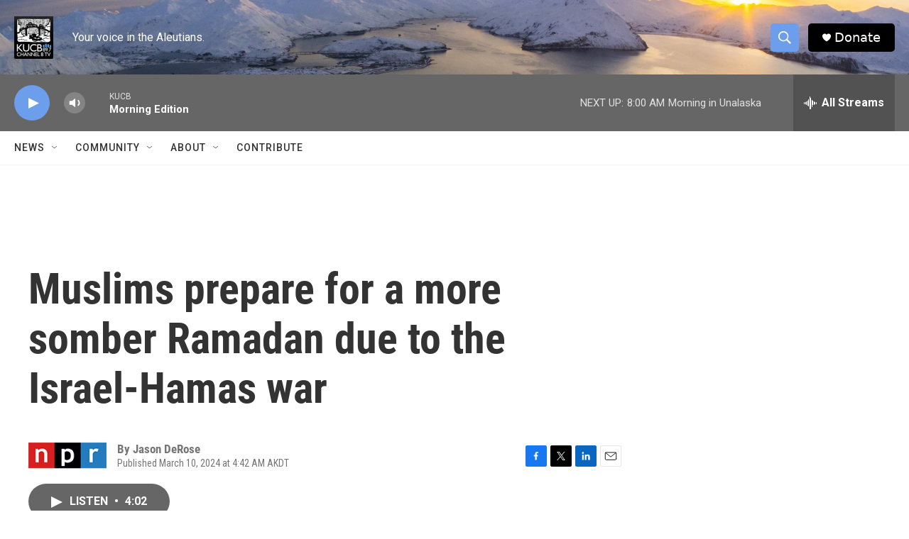

--- FILE ---
content_type: text/html; charset=utf-8
request_url: https://www.google.com/recaptcha/api2/aframe
body_size: 258
content:
<!DOCTYPE HTML><html><head><meta http-equiv="content-type" content="text/html; charset=UTF-8"></head><body><script nonce="1GKNKyGD8pm_U1ng5nNARg">/** Anti-fraud and anti-abuse applications only. See google.com/recaptcha */ try{var clients={'sodar':'https://pagead2.googlesyndication.com/pagead/sodar?'};window.addEventListener("message",function(a){try{if(a.source===window.parent){var b=JSON.parse(a.data);var c=clients[b['id']];if(c){var d=document.createElement('img');d.src=c+b['params']+'&rc='+(localStorage.getItem("rc::a")?sessionStorage.getItem("rc::b"):"");window.document.body.appendChild(d);sessionStorage.setItem("rc::e",parseInt(sessionStorage.getItem("rc::e")||0)+1);localStorage.setItem("rc::h",'1762790060321');}}}catch(b){}});window.parent.postMessage("_grecaptcha_ready", "*");}catch(b){}</script></body></html>